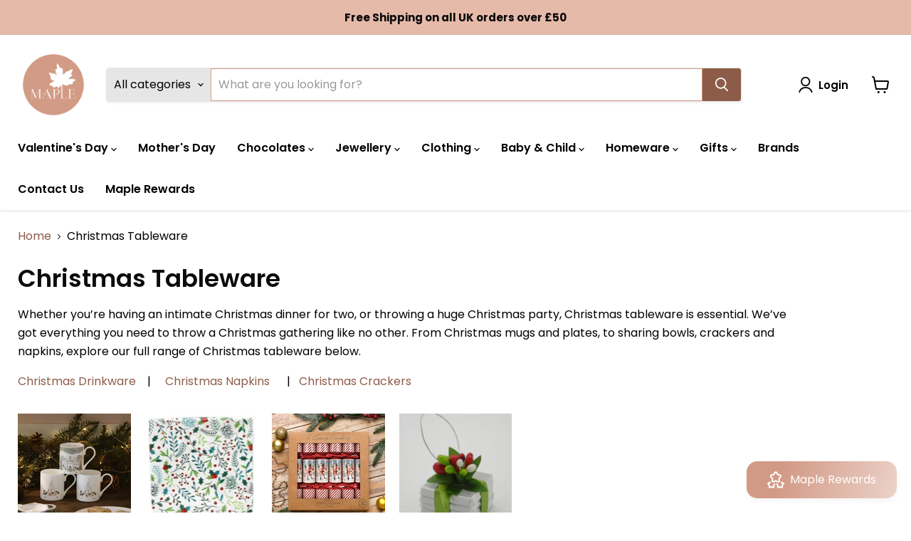

--- FILE ---
content_type: text/css
request_url: https://maplegifts.co.uk/cdn/shop/t/18/assets/custom.css?v=38331025966935610561691059739
body_size: -92
content:
.chocs-menu-filters .promo-grid--inner.promo-grid__columns--6{grid-template-columns:repeat(6,1fr)}.chocs-menu-filters .promo-block--content{padding:10px!important;margin-top:0!important}.chocs-menu-filters .promo-block{border-radius:4px!important;margin-top:0!important}.chocs-menu-filters .promo-block--header{max-width:calc(100% - 30px)!important;font-size:16px!important}.chocs-menu-filters .promo-block--content-wrapper{position:absolute;bottom:12px}.chocs-menu-filters .promo-block--image img{height:80px!important}.chocs-menu-filters .promo-grid--inner.promo-grid__columns--6{display:grid;grid-gap:10px;grid-row-start:span 1;grid-template-columns:repeat(3,1fr)}@media screen and (min-width: 720px){.chocs-menu-filters .promo-grid--inner.promo-grid__columns--6{grid-template-columns:repeat(6,1fr)}}.chocs-menu{margin-top:-30px}.chocs-menu .productgrid--items{margin-top:0}.chocs-menu .productgrid--items.products-per-row-6 .productgrid--item{width:50%;margin-top:0;margin-bottom:20px;margin-left:0}.chocs-menu .productgrid--items.products-per-row-6 .productitem{padding:0 10px}@media screen and (min-width: 525px){.chocs-menu .layout--no-sidebar:not(.productgrid-listview) .productgrid--items.products-per-row-6 .productgrid--item,.chocs-menu .layout--has-sidebar:not(.productgrid-listview) .productgrid--items.products-per-row-6 .productgrid--item{width:33.333333%}}@media screen and (min-width: 675px){.chocs-menu .layout--no-sidebar:not(.productgrid-listview) .productgrid--items.products-per-row-6 .productgrid--item,.chocs-menu .layout--has-sidebar:not(.productgrid-listview) .productgrid--items.products-per-row-6 .productgrid--item{width:25%}}@media screen and (min-width: 1000px){.chocs-menu .layout--no-sidebar:not(.productgrid-listview) .productgrid--items.products-per-row-6 .productgrid--item,.chocs-menu .layout--has-sidebar:not(.productgrid-listview) .productgrid--items.products-per-row-6 .productgrid--item{width:20%}}@media screen and (min-width: 1150px){.chocs-menu .layout--no-sidebar:not(.productgrid-listview) .productgrid--items.products-per-row-6 .productgrid--item,.chocs-menu .layout--has-sidebar:not(.productgrid-listview) .productgrid--items.products-per-row-6 .productgrid--item{width:16.666666666%}}.chocs-menu .productitem__container{height:100%!important}.chocs-menu .productitem--image{padding-bottom:100%!important}.chocs-menu h2.productitem--title{text-align:center;font-size:15px;margin-top:0}.chocs-menu .productitem{border:none!important;box-shadow:none!important}.chocs-menu .productitem--action-trigger{padding:4px 8px;margin:0 auto}.chocs-menu .productitem--action-trigger{width:auto}@media screen and (min-width: 1024px){.chocs-menu .modal--quickshop-full .product-gallery{width:40%}}@media screen and (min-width: 1024px){.chocs-menu .productitem--actions{visibility:visible!important;opacity:1!important;transition:none!important}.chocs-menu .productitem{height:fit-content!important;padding-bottom:42px!important}.chocs-menu .productitem--actions{position:absolute!important;bottom:0!important;width:100%!important}}@media screen and (min-width: 1024px){.modal--quickshop-full .product-main{width:60%}.modal--quickshop-full .product-gallery{width:40%}}
/*# sourceMappingURL=/cdn/shop/t/18/assets/custom.css.map?v=38331025966935610561691059739 */
